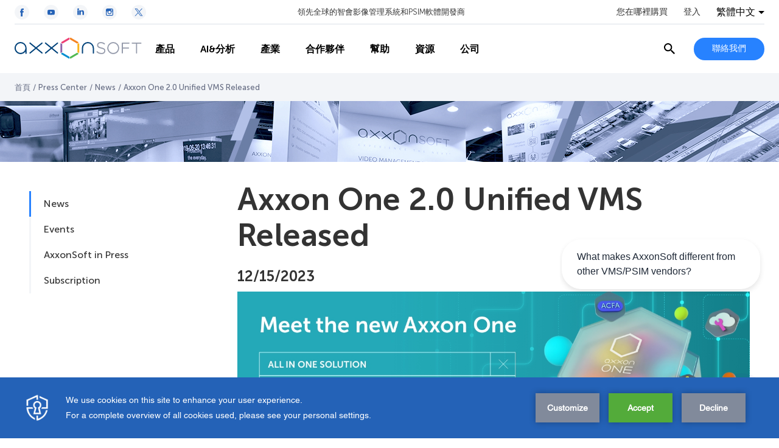

--- FILE ---
content_type: text/html; charset=utf-8
request_url: https://www.google.com/recaptcha/api2/anchor?ar=1&k=6Lc2-8UUAAAAAF07tGN7zzAevwXgDI6KJzjJ3FqT&co=aHR0cHM6Ly90dy5heHhvbnNvZnQuY29tOjQ0Mw..&hl=en&v=PoyoqOPhxBO7pBk68S4YbpHZ&size=invisible&anchor-ms=20000&execute-ms=30000&cb=u5key9myrqy0
body_size: 48411
content:
<!DOCTYPE HTML><html dir="ltr" lang="en"><head><meta http-equiv="Content-Type" content="text/html; charset=UTF-8">
<meta http-equiv="X-UA-Compatible" content="IE=edge">
<title>reCAPTCHA</title>
<style type="text/css">
/* cyrillic-ext */
@font-face {
  font-family: 'Roboto';
  font-style: normal;
  font-weight: 400;
  font-stretch: 100%;
  src: url(//fonts.gstatic.com/s/roboto/v48/KFO7CnqEu92Fr1ME7kSn66aGLdTylUAMa3GUBHMdazTgWw.woff2) format('woff2');
  unicode-range: U+0460-052F, U+1C80-1C8A, U+20B4, U+2DE0-2DFF, U+A640-A69F, U+FE2E-FE2F;
}
/* cyrillic */
@font-face {
  font-family: 'Roboto';
  font-style: normal;
  font-weight: 400;
  font-stretch: 100%;
  src: url(//fonts.gstatic.com/s/roboto/v48/KFO7CnqEu92Fr1ME7kSn66aGLdTylUAMa3iUBHMdazTgWw.woff2) format('woff2');
  unicode-range: U+0301, U+0400-045F, U+0490-0491, U+04B0-04B1, U+2116;
}
/* greek-ext */
@font-face {
  font-family: 'Roboto';
  font-style: normal;
  font-weight: 400;
  font-stretch: 100%;
  src: url(//fonts.gstatic.com/s/roboto/v48/KFO7CnqEu92Fr1ME7kSn66aGLdTylUAMa3CUBHMdazTgWw.woff2) format('woff2');
  unicode-range: U+1F00-1FFF;
}
/* greek */
@font-face {
  font-family: 'Roboto';
  font-style: normal;
  font-weight: 400;
  font-stretch: 100%;
  src: url(//fonts.gstatic.com/s/roboto/v48/KFO7CnqEu92Fr1ME7kSn66aGLdTylUAMa3-UBHMdazTgWw.woff2) format('woff2');
  unicode-range: U+0370-0377, U+037A-037F, U+0384-038A, U+038C, U+038E-03A1, U+03A3-03FF;
}
/* math */
@font-face {
  font-family: 'Roboto';
  font-style: normal;
  font-weight: 400;
  font-stretch: 100%;
  src: url(//fonts.gstatic.com/s/roboto/v48/KFO7CnqEu92Fr1ME7kSn66aGLdTylUAMawCUBHMdazTgWw.woff2) format('woff2');
  unicode-range: U+0302-0303, U+0305, U+0307-0308, U+0310, U+0312, U+0315, U+031A, U+0326-0327, U+032C, U+032F-0330, U+0332-0333, U+0338, U+033A, U+0346, U+034D, U+0391-03A1, U+03A3-03A9, U+03B1-03C9, U+03D1, U+03D5-03D6, U+03F0-03F1, U+03F4-03F5, U+2016-2017, U+2034-2038, U+203C, U+2040, U+2043, U+2047, U+2050, U+2057, U+205F, U+2070-2071, U+2074-208E, U+2090-209C, U+20D0-20DC, U+20E1, U+20E5-20EF, U+2100-2112, U+2114-2115, U+2117-2121, U+2123-214F, U+2190, U+2192, U+2194-21AE, U+21B0-21E5, U+21F1-21F2, U+21F4-2211, U+2213-2214, U+2216-22FF, U+2308-230B, U+2310, U+2319, U+231C-2321, U+2336-237A, U+237C, U+2395, U+239B-23B7, U+23D0, U+23DC-23E1, U+2474-2475, U+25AF, U+25B3, U+25B7, U+25BD, U+25C1, U+25CA, U+25CC, U+25FB, U+266D-266F, U+27C0-27FF, U+2900-2AFF, U+2B0E-2B11, U+2B30-2B4C, U+2BFE, U+3030, U+FF5B, U+FF5D, U+1D400-1D7FF, U+1EE00-1EEFF;
}
/* symbols */
@font-face {
  font-family: 'Roboto';
  font-style: normal;
  font-weight: 400;
  font-stretch: 100%;
  src: url(//fonts.gstatic.com/s/roboto/v48/KFO7CnqEu92Fr1ME7kSn66aGLdTylUAMaxKUBHMdazTgWw.woff2) format('woff2');
  unicode-range: U+0001-000C, U+000E-001F, U+007F-009F, U+20DD-20E0, U+20E2-20E4, U+2150-218F, U+2190, U+2192, U+2194-2199, U+21AF, U+21E6-21F0, U+21F3, U+2218-2219, U+2299, U+22C4-22C6, U+2300-243F, U+2440-244A, U+2460-24FF, U+25A0-27BF, U+2800-28FF, U+2921-2922, U+2981, U+29BF, U+29EB, U+2B00-2BFF, U+4DC0-4DFF, U+FFF9-FFFB, U+10140-1018E, U+10190-1019C, U+101A0, U+101D0-101FD, U+102E0-102FB, U+10E60-10E7E, U+1D2C0-1D2D3, U+1D2E0-1D37F, U+1F000-1F0FF, U+1F100-1F1AD, U+1F1E6-1F1FF, U+1F30D-1F30F, U+1F315, U+1F31C, U+1F31E, U+1F320-1F32C, U+1F336, U+1F378, U+1F37D, U+1F382, U+1F393-1F39F, U+1F3A7-1F3A8, U+1F3AC-1F3AF, U+1F3C2, U+1F3C4-1F3C6, U+1F3CA-1F3CE, U+1F3D4-1F3E0, U+1F3ED, U+1F3F1-1F3F3, U+1F3F5-1F3F7, U+1F408, U+1F415, U+1F41F, U+1F426, U+1F43F, U+1F441-1F442, U+1F444, U+1F446-1F449, U+1F44C-1F44E, U+1F453, U+1F46A, U+1F47D, U+1F4A3, U+1F4B0, U+1F4B3, U+1F4B9, U+1F4BB, U+1F4BF, U+1F4C8-1F4CB, U+1F4D6, U+1F4DA, U+1F4DF, U+1F4E3-1F4E6, U+1F4EA-1F4ED, U+1F4F7, U+1F4F9-1F4FB, U+1F4FD-1F4FE, U+1F503, U+1F507-1F50B, U+1F50D, U+1F512-1F513, U+1F53E-1F54A, U+1F54F-1F5FA, U+1F610, U+1F650-1F67F, U+1F687, U+1F68D, U+1F691, U+1F694, U+1F698, U+1F6AD, U+1F6B2, U+1F6B9-1F6BA, U+1F6BC, U+1F6C6-1F6CF, U+1F6D3-1F6D7, U+1F6E0-1F6EA, U+1F6F0-1F6F3, U+1F6F7-1F6FC, U+1F700-1F7FF, U+1F800-1F80B, U+1F810-1F847, U+1F850-1F859, U+1F860-1F887, U+1F890-1F8AD, U+1F8B0-1F8BB, U+1F8C0-1F8C1, U+1F900-1F90B, U+1F93B, U+1F946, U+1F984, U+1F996, U+1F9E9, U+1FA00-1FA6F, U+1FA70-1FA7C, U+1FA80-1FA89, U+1FA8F-1FAC6, U+1FACE-1FADC, U+1FADF-1FAE9, U+1FAF0-1FAF8, U+1FB00-1FBFF;
}
/* vietnamese */
@font-face {
  font-family: 'Roboto';
  font-style: normal;
  font-weight: 400;
  font-stretch: 100%;
  src: url(//fonts.gstatic.com/s/roboto/v48/KFO7CnqEu92Fr1ME7kSn66aGLdTylUAMa3OUBHMdazTgWw.woff2) format('woff2');
  unicode-range: U+0102-0103, U+0110-0111, U+0128-0129, U+0168-0169, U+01A0-01A1, U+01AF-01B0, U+0300-0301, U+0303-0304, U+0308-0309, U+0323, U+0329, U+1EA0-1EF9, U+20AB;
}
/* latin-ext */
@font-face {
  font-family: 'Roboto';
  font-style: normal;
  font-weight: 400;
  font-stretch: 100%;
  src: url(//fonts.gstatic.com/s/roboto/v48/KFO7CnqEu92Fr1ME7kSn66aGLdTylUAMa3KUBHMdazTgWw.woff2) format('woff2');
  unicode-range: U+0100-02BA, U+02BD-02C5, U+02C7-02CC, U+02CE-02D7, U+02DD-02FF, U+0304, U+0308, U+0329, U+1D00-1DBF, U+1E00-1E9F, U+1EF2-1EFF, U+2020, U+20A0-20AB, U+20AD-20C0, U+2113, U+2C60-2C7F, U+A720-A7FF;
}
/* latin */
@font-face {
  font-family: 'Roboto';
  font-style: normal;
  font-weight: 400;
  font-stretch: 100%;
  src: url(//fonts.gstatic.com/s/roboto/v48/KFO7CnqEu92Fr1ME7kSn66aGLdTylUAMa3yUBHMdazQ.woff2) format('woff2');
  unicode-range: U+0000-00FF, U+0131, U+0152-0153, U+02BB-02BC, U+02C6, U+02DA, U+02DC, U+0304, U+0308, U+0329, U+2000-206F, U+20AC, U+2122, U+2191, U+2193, U+2212, U+2215, U+FEFF, U+FFFD;
}
/* cyrillic-ext */
@font-face {
  font-family: 'Roboto';
  font-style: normal;
  font-weight: 500;
  font-stretch: 100%;
  src: url(//fonts.gstatic.com/s/roboto/v48/KFO7CnqEu92Fr1ME7kSn66aGLdTylUAMa3GUBHMdazTgWw.woff2) format('woff2');
  unicode-range: U+0460-052F, U+1C80-1C8A, U+20B4, U+2DE0-2DFF, U+A640-A69F, U+FE2E-FE2F;
}
/* cyrillic */
@font-face {
  font-family: 'Roboto';
  font-style: normal;
  font-weight: 500;
  font-stretch: 100%;
  src: url(//fonts.gstatic.com/s/roboto/v48/KFO7CnqEu92Fr1ME7kSn66aGLdTylUAMa3iUBHMdazTgWw.woff2) format('woff2');
  unicode-range: U+0301, U+0400-045F, U+0490-0491, U+04B0-04B1, U+2116;
}
/* greek-ext */
@font-face {
  font-family: 'Roboto';
  font-style: normal;
  font-weight: 500;
  font-stretch: 100%;
  src: url(//fonts.gstatic.com/s/roboto/v48/KFO7CnqEu92Fr1ME7kSn66aGLdTylUAMa3CUBHMdazTgWw.woff2) format('woff2');
  unicode-range: U+1F00-1FFF;
}
/* greek */
@font-face {
  font-family: 'Roboto';
  font-style: normal;
  font-weight: 500;
  font-stretch: 100%;
  src: url(//fonts.gstatic.com/s/roboto/v48/KFO7CnqEu92Fr1ME7kSn66aGLdTylUAMa3-UBHMdazTgWw.woff2) format('woff2');
  unicode-range: U+0370-0377, U+037A-037F, U+0384-038A, U+038C, U+038E-03A1, U+03A3-03FF;
}
/* math */
@font-face {
  font-family: 'Roboto';
  font-style: normal;
  font-weight: 500;
  font-stretch: 100%;
  src: url(//fonts.gstatic.com/s/roboto/v48/KFO7CnqEu92Fr1ME7kSn66aGLdTylUAMawCUBHMdazTgWw.woff2) format('woff2');
  unicode-range: U+0302-0303, U+0305, U+0307-0308, U+0310, U+0312, U+0315, U+031A, U+0326-0327, U+032C, U+032F-0330, U+0332-0333, U+0338, U+033A, U+0346, U+034D, U+0391-03A1, U+03A3-03A9, U+03B1-03C9, U+03D1, U+03D5-03D6, U+03F0-03F1, U+03F4-03F5, U+2016-2017, U+2034-2038, U+203C, U+2040, U+2043, U+2047, U+2050, U+2057, U+205F, U+2070-2071, U+2074-208E, U+2090-209C, U+20D0-20DC, U+20E1, U+20E5-20EF, U+2100-2112, U+2114-2115, U+2117-2121, U+2123-214F, U+2190, U+2192, U+2194-21AE, U+21B0-21E5, U+21F1-21F2, U+21F4-2211, U+2213-2214, U+2216-22FF, U+2308-230B, U+2310, U+2319, U+231C-2321, U+2336-237A, U+237C, U+2395, U+239B-23B7, U+23D0, U+23DC-23E1, U+2474-2475, U+25AF, U+25B3, U+25B7, U+25BD, U+25C1, U+25CA, U+25CC, U+25FB, U+266D-266F, U+27C0-27FF, U+2900-2AFF, U+2B0E-2B11, U+2B30-2B4C, U+2BFE, U+3030, U+FF5B, U+FF5D, U+1D400-1D7FF, U+1EE00-1EEFF;
}
/* symbols */
@font-face {
  font-family: 'Roboto';
  font-style: normal;
  font-weight: 500;
  font-stretch: 100%;
  src: url(//fonts.gstatic.com/s/roboto/v48/KFO7CnqEu92Fr1ME7kSn66aGLdTylUAMaxKUBHMdazTgWw.woff2) format('woff2');
  unicode-range: U+0001-000C, U+000E-001F, U+007F-009F, U+20DD-20E0, U+20E2-20E4, U+2150-218F, U+2190, U+2192, U+2194-2199, U+21AF, U+21E6-21F0, U+21F3, U+2218-2219, U+2299, U+22C4-22C6, U+2300-243F, U+2440-244A, U+2460-24FF, U+25A0-27BF, U+2800-28FF, U+2921-2922, U+2981, U+29BF, U+29EB, U+2B00-2BFF, U+4DC0-4DFF, U+FFF9-FFFB, U+10140-1018E, U+10190-1019C, U+101A0, U+101D0-101FD, U+102E0-102FB, U+10E60-10E7E, U+1D2C0-1D2D3, U+1D2E0-1D37F, U+1F000-1F0FF, U+1F100-1F1AD, U+1F1E6-1F1FF, U+1F30D-1F30F, U+1F315, U+1F31C, U+1F31E, U+1F320-1F32C, U+1F336, U+1F378, U+1F37D, U+1F382, U+1F393-1F39F, U+1F3A7-1F3A8, U+1F3AC-1F3AF, U+1F3C2, U+1F3C4-1F3C6, U+1F3CA-1F3CE, U+1F3D4-1F3E0, U+1F3ED, U+1F3F1-1F3F3, U+1F3F5-1F3F7, U+1F408, U+1F415, U+1F41F, U+1F426, U+1F43F, U+1F441-1F442, U+1F444, U+1F446-1F449, U+1F44C-1F44E, U+1F453, U+1F46A, U+1F47D, U+1F4A3, U+1F4B0, U+1F4B3, U+1F4B9, U+1F4BB, U+1F4BF, U+1F4C8-1F4CB, U+1F4D6, U+1F4DA, U+1F4DF, U+1F4E3-1F4E6, U+1F4EA-1F4ED, U+1F4F7, U+1F4F9-1F4FB, U+1F4FD-1F4FE, U+1F503, U+1F507-1F50B, U+1F50D, U+1F512-1F513, U+1F53E-1F54A, U+1F54F-1F5FA, U+1F610, U+1F650-1F67F, U+1F687, U+1F68D, U+1F691, U+1F694, U+1F698, U+1F6AD, U+1F6B2, U+1F6B9-1F6BA, U+1F6BC, U+1F6C6-1F6CF, U+1F6D3-1F6D7, U+1F6E0-1F6EA, U+1F6F0-1F6F3, U+1F6F7-1F6FC, U+1F700-1F7FF, U+1F800-1F80B, U+1F810-1F847, U+1F850-1F859, U+1F860-1F887, U+1F890-1F8AD, U+1F8B0-1F8BB, U+1F8C0-1F8C1, U+1F900-1F90B, U+1F93B, U+1F946, U+1F984, U+1F996, U+1F9E9, U+1FA00-1FA6F, U+1FA70-1FA7C, U+1FA80-1FA89, U+1FA8F-1FAC6, U+1FACE-1FADC, U+1FADF-1FAE9, U+1FAF0-1FAF8, U+1FB00-1FBFF;
}
/* vietnamese */
@font-face {
  font-family: 'Roboto';
  font-style: normal;
  font-weight: 500;
  font-stretch: 100%;
  src: url(//fonts.gstatic.com/s/roboto/v48/KFO7CnqEu92Fr1ME7kSn66aGLdTylUAMa3OUBHMdazTgWw.woff2) format('woff2');
  unicode-range: U+0102-0103, U+0110-0111, U+0128-0129, U+0168-0169, U+01A0-01A1, U+01AF-01B0, U+0300-0301, U+0303-0304, U+0308-0309, U+0323, U+0329, U+1EA0-1EF9, U+20AB;
}
/* latin-ext */
@font-face {
  font-family: 'Roboto';
  font-style: normal;
  font-weight: 500;
  font-stretch: 100%;
  src: url(//fonts.gstatic.com/s/roboto/v48/KFO7CnqEu92Fr1ME7kSn66aGLdTylUAMa3KUBHMdazTgWw.woff2) format('woff2');
  unicode-range: U+0100-02BA, U+02BD-02C5, U+02C7-02CC, U+02CE-02D7, U+02DD-02FF, U+0304, U+0308, U+0329, U+1D00-1DBF, U+1E00-1E9F, U+1EF2-1EFF, U+2020, U+20A0-20AB, U+20AD-20C0, U+2113, U+2C60-2C7F, U+A720-A7FF;
}
/* latin */
@font-face {
  font-family: 'Roboto';
  font-style: normal;
  font-weight: 500;
  font-stretch: 100%;
  src: url(//fonts.gstatic.com/s/roboto/v48/KFO7CnqEu92Fr1ME7kSn66aGLdTylUAMa3yUBHMdazQ.woff2) format('woff2');
  unicode-range: U+0000-00FF, U+0131, U+0152-0153, U+02BB-02BC, U+02C6, U+02DA, U+02DC, U+0304, U+0308, U+0329, U+2000-206F, U+20AC, U+2122, U+2191, U+2193, U+2212, U+2215, U+FEFF, U+FFFD;
}
/* cyrillic-ext */
@font-face {
  font-family: 'Roboto';
  font-style: normal;
  font-weight: 900;
  font-stretch: 100%;
  src: url(//fonts.gstatic.com/s/roboto/v48/KFO7CnqEu92Fr1ME7kSn66aGLdTylUAMa3GUBHMdazTgWw.woff2) format('woff2');
  unicode-range: U+0460-052F, U+1C80-1C8A, U+20B4, U+2DE0-2DFF, U+A640-A69F, U+FE2E-FE2F;
}
/* cyrillic */
@font-face {
  font-family: 'Roboto';
  font-style: normal;
  font-weight: 900;
  font-stretch: 100%;
  src: url(//fonts.gstatic.com/s/roboto/v48/KFO7CnqEu92Fr1ME7kSn66aGLdTylUAMa3iUBHMdazTgWw.woff2) format('woff2');
  unicode-range: U+0301, U+0400-045F, U+0490-0491, U+04B0-04B1, U+2116;
}
/* greek-ext */
@font-face {
  font-family: 'Roboto';
  font-style: normal;
  font-weight: 900;
  font-stretch: 100%;
  src: url(//fonts.gstatic.com/s/roboto/v48/KFO7CnqEu92Fr1ME7kSn66aGLdTylUAMa3CUBHMdazTgWw.woff2) format('woff2');
  unicode-range: U+1F00-1FFF;
}
/* greek */
@font-face {
  font-family: 'Roboto';
  font-style: normal;
  font-weight: 900;
  font-stretch: 100%;
  src: url(//fonts.gstatic.com/s/roboto/v48/KFO7CnqEu92Fr1ME7kSn66aGLdTylUAMa3-UBHMdazTgWw.woff2) format('woff2');
  unicode-range: U+0370-0377, U+037A-037F, U+0384-038A, U+038C, U+038E-03A1, U+03A3-03FF;
}
/* math */
@font-face {
  font-family: 'Roboto';
  font-style: normal;
  font-weight: 900;
  font-stretch: 100%;
  src: url(//fonts.gstatic.com/s/roboto/v48/KFO7CnqEu92Fr1ME7kSn66aGLdTylUAMawCUBHMdazTgWw.woff2) format('woff2');
  unicode-range: U+0302-0303, U+0305, U+0307-0308, U+0310, U+0312, U+0315, U+031A, U+0326-0327, U+032C, U+032F-0330, U+0332-0333, U+0338, U+033A, U+0346, U+034D, U+0391-03A1, U+03A3-03A9, U+03B1-03C9, U+03D1, U+03D5-03D6, U+03F0-03F1, U+03F4-03F5, U+2016-2017, U+2034-2038, U+203C, U+2040, U+2043, U+2047, U+2050, U+2057, U+205F, U+2070-2071, U+2074-208E, U+2090-209C, U+20D0-20DC, U+20E1, U+20E5-20EF, U+2100-2112, U+2114-2115, U+2117-2121, U+2123-214F, U+2190, U+2192, U+2194-21AE, U+21B0-21E5, U+21F1-21F2, U+21F4-2211, U+2213-2214, U+2216-22FF, U+2308-230B, U+2310, U+2319, U+231C-2321, U+2336-237A, U+237C, U+2395, U+239B-23B7, U+23D0, U+23DC-23E1, U+2474-2475, U+25AF, U+25B3, U+25B7, U+25BD, U+25C1, U+25CA, U+25CC, U+25FB, U+266D-266F, U+27C0-27FF, U+2900-2AFF, U+2B0E-2B11, U+2B30-2B4C, U+2BFE, U+3030, U+FF5B, U+FF5D, U+1D400-1D7FF, U+1EE00-1EEFF;
}
/* symbols */
@font-face {
  font-family: 'Roboto';
  font-style: normal;
  font-weight: 900;
  font-stretch: 100%;
  src: url(//fonts.gstatic.com/s/roboto/v48/KFO7CnqEu92Fr1ME7kSn66aGLdTylUAMaxKUBHMdazTgWw.woff2) format('woff2');
  unicode-range: U+0001-000C, U+000E-001F, U+007F-009F, U+20DD-20E0, U+20E2-20E4, U+2150-218F, U+2190, U+2192, U+2194-2199, U+21AF, U+21E6-21F0, U+21F3, U+2218-2219, U+2299, U+22C4-22C6, U+2300-243F, U+2440-244A, U+2460-24FF, U+25A0-27BF, U+2800-28FF, U+2921-2922, U+2981, U+29BF, U+29EB, U+2B00-2BFF, U+4DC0-4DFF, U+FFF9-FFFB, U+10140-1018E, U+10190-1019C, U+101A0, U+101D0-101FD, U+102E0-102FB, U+10E60-10E7E, U+1D2C0-1D2D3, U+1D2E0-1D37F, U+1F000-1F0FF, U+1F100-1F1AD, U+1F1E6-1F1FF, U+1F30D-1F30F, U+1F315, U+1F31C, U+1F31E, U+1F320-1F32C, U+1F336, U+1F378, U+1F37D, U+1F382, U+1F393-1F39F, U+1F3A7-1F3A8, U+1F3AC-1F3AF, U+1F3C2, U+1F3C4-1F3C6, U+1F3CA-1F3CE, U+1F3D4-1F3E0, U+1F3ED, U+1F3F1-1F3F3, U+1F3F5-1F3F7, U+1F408, U+1F415, U+1F41F, U+1F426, U+1F43F, U+1F441-1F442, U+1F444, U+1F446-1F449, U+1F44C-1F44E, U+1F453, U+1F46A, U+1F47D, U+1F4A3, U+1F4B0, U+1F4B3, U+1F4B9, U+1F4BB, U+1F4BF, U+1F4C8-1F4CB, U+1F4D6, U+1F4DA, U+1F4DF, U+1F4E3-1F4E6, U+1F4EA-1F4ED, U+1F4F7, U+1F4F9-1F4FB, U+1F4FD-1F4FE, U+1F503, U+1F507-1F50B, U+1F50D, U+1F512-1F513, U+1F53E-1F54A, U+1F54F-1F5FA, U+1F610, U+1F650-1F67F, U+1F687, U+1F68D, U+1F691, U+1F694, U+1F698, U+1F6AD, U+1F6B2, U+1F6B9-1F6BA, U+1F6BC, U+1F6C6-1F6CF, U+1F6D3-1F6D7, U+1F6E0-1F6EA, U+1F6F0-1F6F3, U+1F6F7-1F6FC, U+1F700-1F7FF, U+1F800-1F80B, U+1F810-1F847, U+1F850-1F859, U+1F860-1F887, U+1F890-1F8AD, U+1F8B0-1F8BB, U+1F8C0-1F8C1, U+1F900-1F90B, U+1F93B, U+1F946, U+1F984, U+1F996, U+1F9E9, U+1FA00-1FA6F, U+1FA70-1FA7C, U+1FA80-1FA89, U+1FA8F-1FAC6, U+1FACE-1FADC, U+1FADF-1FAE9, U+1FAF0-1FAF8, U+1FB00-1FBFF;
}
/* vietnamese */
@font-face {
  font-family: 'Roboto';
  font-style: normal;
  font-weight: 900;
  font-stretch: 100%;
  src: url(//fonts.gstatic.com/s/roboto/v48/KFO7CnqEu92Fr1ME7kSn66aGLdTylUAMa3OUBHMdazTgWw.woff2) format('woff2');
  unicode-range: U+0102-0103, U+0110-0111, U+0128-0129, U+0168-0169, U+01A0-01A1, U+01AF-01B0, U+0300-0301, U+0303-0304, U+0308-0309, U+0323, U+0329, U+1EA0-1EF9, U+20AB;
}
/* latin-ext */
@font-face {
  font-family: 'Roboto';
  font-style: normal;
  font-weight: 900;
  font-stretch: 100%;
  src: url(//fonts.gstatic.com/s/roboto/v48/KFO7CnqEu92Fr1ME7kSn66aGLdTylUAMa3KUBHMdazTgWw.woff2) format('woff2');
  unicode-range: U+0100-02BA, U+02BD-02C5, U+02C7-02CC, U+02CE-02D7, U+02DD-02FF, U+0304, U+0308, U+0329, U+1D00-1DBF, U+1E00-1E9F, U+1EF2-1EFF, U+2020, U+20A0-20AB, U+20AD-20C0, U+2113, U+2C60-2C7F, U+A720-A7FF;
}
/* latin */
@font-face {
  font-family: 'Roboto';
  font-style: normal;
  font-weight: 900;
  font-stretch: 100%;
  src: url(//fonts.gstatic.com/s/roboto/v48/KFO7CnqEu92Fr1ME7kSn66aGLdTylUAMa3yUBHMdazQ.woff2) format('woff2');
  unicode-range: U+0000-00FF, U+0131, U+0152-0153, U+02BB-02BC, U+02C6, U+02DA, U+02DC, U+0304, U+0308, U+0329, U+2000-206F, U+20AC, U+2122, U+2191, U+2193, U+2212, U+2215, U+FEFF, U+FFFD;
}

</style>
<link rel="stylesheet" type="text/css" href="https://www.gstatic.com/recaptcha/releases/PoyoqOPhxBO7pBk68S4YbpHZ/styles__ltr.css">
<script nonce="63d0nrrmKBsL_GSDOI7Nxw" type="text/javascript">window['__recaptcha_api'] = 'https://www.google.com/recaptcha/api2/';</script>
<script type="text/javascript" src="https://www.gstatic.com/recaptcha/releases/PoyoqOPhxBO7pBk68S4YbpHZ/recaptcha__en.js" nonce="63d0nrrmKBsL_GSDOI7Nxw">
      
    </script></head>
<body><div id="rc-anchor-alert" class="rc-anchor-alert"></div>
<input type="hidden" id="recaptcha-token" value="[base64]">
<script type="text/javascript" nonce="63d0nrrmKBsL_GSDOI7Nxw">
      recaptcha.anchor.Main.init("[\x22ainput\x22,[\x22bgdata\x22,\x22\x22,\[base64]/[base64]/[base64]/bmV3IHJbeF0oY1swXSk6RT09Mj9uZXcgclt4XShjWzBdLGNbMV0pOkU9PTM/bmV3IHJbeF0oY1swXSxjWzFdLGNbMl0pOkU9PTQ/[base64]/[base64]/[base64]/[base64]/[base64]/[base64]/[base64]/[base64]\x22,\[base64]\x22,\x22V8Ouwp3CrFZ1a8K1wqDCnsOnT8OqW8OBfVjDucK8wqQRw5RHwqxBQ8O0w59Zw5nCvcKSMMK3L0rCh8KgwozDi8KWV8OZCcOiw7QLwpI/TFg5wrfDocOBwpDCoCfDmMOvw5hSw5nDvkjCggZ/[base64]/w6nDnMOww5pGw6FNw5hGwrXChMOGcMOsPjlaHy/[base64]/[base64]/CosKEEcKdwoHDrSLCsFAdw50/E8KuOVrCnsKcw7LCt8KPMMKTZCRuwrlewqg6w61iwp8fQcKLGR03OSBlaMOqFUbCgsKzw5BdwrfDjTR6w4gQwqcTwpNwfHJPBGspIcOJfBPCsEnDn8OeVVdhwrPDmcOew7UFwrjDqHUbQTcNw7/Cn8KjBMOkPsKpw4J5Q0PCtA3CllF3wqx6P8KIw47DvsKuO8KnSnbDo8OOScOpDsKBFXfCocOvw6jCljzDqQVswpgoasKSwroAw6HCn8OTCRDCusOgwoEBCzZEw6Ewdg1Aw4t1dcOXwrPDocOsa0EPCg7Du8KQw5nDhEzCicOeWsKeKH/DvMKFI1DCuDVMJSVRVcKTwr/[base64]/ClsKDT8KyRjbClg/DoWTCq8OQUMKBw40mwp/DsjQFwrFFworCiWUHwoXDnUvDm8O6wp/DgsKJc8K/[base64]/Dv2PClUV5wovDjMKNw6IBwq3CvcKfJsOKw6xew4/CiMKEw5XDv8KbwobDig3CkSbDvVtdJsK+E8OfaClOwpBewqw8wrnCo8OwFGzDlnlFCMKTNFHDkjgoJMOIw4PCosKjwoLCjsOzMl/DqsK/w55bw5bClUPCtxMdwp/Ci0IYwq7Dn8OXRsKUw4nCjMKmV2k2wrPCvRMMEMOBw44VBsOqwo4WAEgsLMO1cMOveUjDqVgqwqF6wpzDisKLwrFaFsKgw4TCjcKYwrfDpmjDs3VLwpTCssK0wpvDnsO/aMK6w54VIFYSVsOyw47DoRIlHEvCvMOqTitPwozDqTh4woZ6FMKXEcKBTsOMbz0tCMONw4PCkm4Rw5E8PsKFwrw7TnzCu8OQwr3ChcODSsOucn/DoSZZwqwSw7RhARbCucKrC8Ouw4sIScOMVWHCgMOQwoTCtigKw6xTWMK/[base64]/Cu8K5JsKhwoh9wrMjcVZVTF9Vw6d/w4/DrG/DkMORwoDClsKrwqrDvcK/[base64]/CgXlhwopFwqnCjmpJE0VNw5DCil8jwrFXPMOPPcK6NiYMbiVlwr7Cv09VwrLCpmPCtTbDoMKCCl/CuH1gMcOew6l/w7ADWsOxCHs3SMOyMsOYw6NQw6Q+OAloVMO6w6fClcOoIsKZGi7CpcKgfsKkwpPDrsOVwoIXw4HDjcO7woFJNBgUwp/Dv8OBY1zDu8K/Q8OAwpgIZsK2SwlnPBTDv8KKdcKowpPChMORbl3CpAvDtk/CjRJxR8OOL8OnwrDDssOtwqNiwpVeakRZLsOYwr01FMO9eyjCnsKyVmLDjXM7RntCBU/CusOgwqAwFnbDiMKzIELDgCXDg8K+woZXccOhwqDCkcOQXsODGwbDgsKewqBXwoXDiMKRwonDtRjCgA0hw5czw501w4vCtcK3wpXDk8O/Z8KkNsO+w5VPwqnDsMKmwrYOw6PCvxVDPMKYSMOba1fCksKVEH3CjcK0w4grwo1Aw4AwAcOnccKewrMYw4/DkkHDrsKowr3CsMOHLRcxw4o1fMKPQsKRRsObbcOqbCzCqh0Aw6/CiMOGwqvCrHFmTMKaa20dY8Ohw61Wwrd+aWDDlgVdw6JGw57ClcKQw7E+DcOVwoTCv8O/NT7CuMKqw5k0w6wAw50SEMKow7Fxw7dhBEfDiynCtsKzw5kYw5gew63Cm8K6A8KjfhjDnsO+NMOyBU7DjsKmExbDqAlVOB7CpVzDuWpdScKEJ8OlwpPDlsKnTcKMwogNw4o7Sm8ywosSw5/CuMK3c8Krw4okwoodPsKRwpHDnsOqw7MuIsKCw4JWwozCuAbCisO9w4PCl8KDw4RMKMKgRsKRwqTDkCvCgcK8woFlNxUiWGTClMO+bG4rHsKGYE/Cs8OOwqHDqTMMw5HDnXbCuUDDixEQc8K+w7bCjSlswofCqnFyw4fCsjzCscKWJzszw5/[base64]/DqUhlw5tkamnChMKzwqs3E8O7woknwqPDrVfCpQt/OgbCl8K6DsKhJmvDt3/DiTwowq/[base64]/wpTCklHChzrCr8OwEsKNRVo3wqtnTW98O8KmwqBWBcKzworCqMOYLwQqBMK6wp/ChWBJwqfCtQHCgQwqwrJoDXk/w4PDrDR4fnvCuzVtw6jCjjHCp2QDw55DOMO1w4HDgTHDjMK4w4olwq/DsWIUwqxvf8KkZsKVWMOYXjfCl1h5I14QJ8O0OjAqw43ClnLDisKYw5nDqMK7bCRwwohGw6wEfnwJw7zDoynCrcK0EArCsCjDkGjCmMKAG2YmFW0fwpLDgsOGHsK/w4LCicKSccO2ZcOEZEHCqsKSBAbCtsKRa11cw6AmUWocwrZYwpIqe8Owwps6wpHCi8KQwrIxCAnChGx2C17DnlnDgsKrw5PDgsOQCMOOwq/Cr3Buw55RZ8Kdw458V13CtsOZesKCwrMtwq1wWG4XPsOgwoPDosOoasK1DsKPw5nCkDAyw6/DuMKYJMKXAzvDnmMKw6vDksKRwpHDv8K9w4pJCsOfw6IVJcK/GVhCwqvDqycMXEUEY2LDrnLDkCZwRifCuMOXw5NIUsOoBDxuwpRyQ8OuwrJww6rCijYwV8OcwrVUdsKzwoQVZWIkw7ZPwpgKwrDDnsKmw4nDplx+w45dw6fDhhhqTsO6woxtcsOqOkTCmjrDrGI8f8KBX1bDhRVmM8KwP8KJw4PDsTLDnlE/wpgbwpFbw41rw4TDjMOvw6fDusK+YzvDuC4wRUtfEC8mwpFEwqQewrhew7NUBxzCnjzCuMKqw4E/w5B4w7HCsW8yw63CoQ/[base64]/e1TClX/DuwvCk3/[base64]/DhMKNYGnDpEfCs8Omw6DCksKqwrEqCT/Cohg/AjjCl8ObJX7DmXzChcODwovCkmIRW2tgw4zDlVvCoUt5L0wlw4LDtCw8Zy5lS8KLfMKQWyDDmMKcbsOdw4MfdWRawrzDv8OzDcK7XxwoGsOVw47CmBbCoF9lwoLDmsKGwovCkcO2wpvCvcKmwrx/w77Cs8KbPsKqwrXDoDkhwqB4YHTCoMKEw5bDo8KEBsOifFDDucOxdBvDvF/Dt8Kcw7kzMsKVw4LDgHbCvMKEZyUBEMKyQ8OLwq7DqcKPwqsOwpLDnEEGw6TDgsOew6pIN8KWSsKvTnbCkcOBIsOiwqIYGXE+Z8Ktw4New7heWMKeIsKMwrLCmSzCpcOzUMO+SnTCssOFPMKFa8Kdw7dSwo/[base64]/w485wokUw6jDiMKfez86w79/w7TDr0jDocOTPMOLXcO0wobDp8OcbVkGwoMLZkktHcOUw5jCtw7Dj8KbwpQ4W8KJWB59w7zDpljCoBPChHnCkcOdw4FrScOKwovCtcK8b8KvwqUDw4bCrXfCvMOEU8KxwokIwopYSWkIwp/ChcO6cU8Rw6NYwpbCr2Jgwqk/GgVtw7Yew5/CksKBAxNudhbDvcKawo5/R8K8woLDusO1AMKmZcOOEsKVHTrCnsK+wpPDmMOqCTkKaGHDjHh6w5HCkCfCm8OCHcOGIMOIVnp0JcKZwojDjsK7w4FZKMOGUsKBdcOrAMKDwqpcwowVw6/ClGZTwoXDplJYwp/Ch2hjw4bDtk5CKXByOsOvwqAyHcKPB8OmZsOeXMOtS3Avwq9lDxXDssOGwqnDt0zCnH4+w5xXFMOTAMKEw7fDhktqAMO3w6bCsmJfw4/DlcK1wppQw6nCrsK7GGrCisKXSHwlw5bCiMKXw45hwqMsw5TCl157wpvCgHB4w6HCpMOMOsKCwqAaWMKkwodVw781w4LDscO9w5BfOcOkw7jClcKyw513wp/[base64]/DtsOFwrdcw4FudsO6QcK1w6LDjcKfXEDCnMOIw4fCpcO2Fh/DtmTDmwcCwqY/wo/Dm8OcQw/CiQPCncOsdDDCgsOMwqJhAsOZw54aw4cgOBomW8KJCVLCvcOiw6QOw5bCv8OXwosjKj3DsFrClj12w6cZwq4NNB88w7JQYhLDkAwRw6/DkcKSUSZZwo9hw7kewprDti3CgRzCl8Ogw5XDsMKhDSFHbsKXwpXDqzfDphRcesOiJ8OuwoxWAcOYwpvCncKCwr/[base64]/ClcK2WhE0wqzDui3CnsOdw7VlM0EDwrUTKMKEZsKjw65MwqUSAcKBw7PClMOKXcKewqZ0BQ7Dq25oQ8KbdwTCiXQlw5rCpkARwr9/OsKVamrCjAjDk8OHTljCg2wmw6MEccOkGMKDf1U/aWTCuXDClcKuTnvCjEzDmX1XDcKIw44Aw6PDi8KSH2h2EUlPF8O8wo/[base64]/DmMKRAhTCjcKPwocPO8OfwpHDmsOjw7zCscKxwqrCqzHCsnfDgsOMWXfCkMODdT3DssOIwqHCtkbDjMKqGy/ClsKGeMKWwqzCphDDlipyw5kjDUvCssOFI8KgVsOXfcO9TcOhwqN3X3/CoQjCnsKfC8KYwqvDkwjDiXV/w67CscOOwoTCi8O7OQzCr8K6w6EeKkTCmcKWDA1qDlPDnsKQCD9Jd8KJCsK3QcKjw5LCgsOlaMK2fcO+w54Kb03Cn8Kgw4jDlsOHw5UVw4bCqQpLOMORCTTCgcOMYC9bwohWwrtVG8K0w4U6wrl4wpDChWrDusKUc8KMw5R8wpBjw6/Cogciw4jDg13ChMOvw55vSwRQwr3Dmn9tw75tYsO+wqDCrltSwoTDtMK8GMO1HmPClHfCsEMqw5tQwqwzVsOrRltnw77ChMOfwoTDjcO4wq/DscO6AcKQTcK7wr7CjsK/wo/Dh8KeKMOTw4EuwptQJMOWw67CtsOtw4bDrsKHw73CshIyw4/CnFF2IhfCghTCu0crwqPCmMO3QMKMwqTDicKVw58UUVfCrw7CvsKtwo/[base64]/CmsKuDMOxCMODwpYNw7HCpU7CucO4wrzDncOmQR5kwrYjwoPDicKjwrsFO2orecKzaUrCvcOYfFjDnMKIF8K1fXbCgAEXacOIw6/CoBPDlcOWZV8Ywr0swoE0wpJRLQYIwpFewpnDgjRhLsO3SsKtwoFLT08cEWjCnUAFwrzDiz7Dm8KDUxrDjsKLMcK/w6HDh8OBXsO3OcOORHnCoMOnbxx+w6p+RcKAMsKswrTCnAVIF1rDo0w+wpB1w443XgpoPMOFW8OZwow8w5Rzw6RCYsKhwo5Pw6VoTsK5A8Kwwq4Jw7fDp8OdJS5ZRW/[base64]/ClsOsAGhew4jCmCnDmnp+wokBwo89wojDvcKtwrcnw6zCgMK2wq/DuzLDmj3DrxZqwqlnNlDCtsOTw7jCo8Kew5/CoMOJfsKlV8Oww6XCuFrCtsKnwpNSwobCo3pewoLDlsOhLh4jw7/ClwrDqlzCgMODwq/DvEUNwpBAwr7CgsOWJ8KnRMObYmVGJCcAU8Kawo1Aw6sFYxM/[base64]/Ch8K0AsOpcVHDh0dfwr5vaSDChMOAwqHDi8O0wrLDhcOGYFATwrvDl8Omwp1vFyfDhMOuPVTDj8OHEFXCh8Odw5QMPMOCdsK5wrogRCzDvsKCw7XCvAPCq8KZw5jChl/DrsKMwrcuT1VBLlYkwovDmsO2NWnDoFIbRMODwqx/wqJPwqRZIVDDhMOPQkbDr8K8K8OuwrXDtXN9w4nCvltZwqdjwrPDgAvDpsOiw5NBC8Kmwq7DtcOLw77Dq8Kkw4B1CwDDogxNc8OWwpzCosKiw4vDpsKMw7HCr8KxLsOfYGXCjsO7w6Y/LVpUBMOgJ2zCgMOaw5HCjsKwT8OgwqzDtFPCk8KAwrXCgxR+woDCnsO4N8OuKsOZBSBxCcKiNzVrNAjClWUiw5BlfFp2FMKLw5nDgVLCuFLCjcOlW8OObsK2wpHCgsKfwo/ClScyw7p3w5kLTCQZwrDDvsOoZEgKCcOYwr5YAsKawqPCmXPDgcOsCcOQfcKwbcKLCMKUw51NwqViw4ELwr4pwrETRBLDrAjDiVJUw68tw7wtDgTCuMKAwrLCocOAFUbCoyvDjMK8wqrClhFMw5LDpcKjN8KZeMO0w6/Ctmliw5DCviTDtsOXwqnCt8KPIsKHFhYAw6XCnHt2woY6wpVIOU5nb3HDqMOLwq9Taw9Uw4fCiArDjxjDrRg6LGV7MEotwr92w4XCnsKKwp/Ct8KffsOgw5U5wr0YwqEzwobDoMOiwrLDk8KRMcK7IAh/d01aXcOww4JBw6ECwok8wqLCr2AmRHZJaMKLLcKAeHfCvsOzUG5kwo/ClcONw7bCnHXDvmbCisO1w4rCh8Kaw4k6wqPDusO4w6/Cml9FDcKWwpbDk8Kgw6EqZ8O/w5bCm8OCwoYwDsOnFHzCqV8kwofCuMOYAB/DnyNUw4BiYxxuXErCr8OUbQMNw7Fowr06TAdUQmU2w53DoMKnwr9swo4WInIyXsKiPxBfM8KqwrjCkMKpXsOUcMO1w43CisKWJsOHFMK/w40KwrwbwoDChcKxwrkUwrhfw7TCh8K2FsKHe8K/WBPDisKUwrFxBETCpMKUEGrDggnDqmjCv2kPam3CiArDg0trD2BMY8KSR8O+w4p6GWrCtgZDV8KzeCdGwo8Jw6bCsMKIHcK+wpTChsKRw7xww4RYOcK6A2PDtsOPccOnwofDsjnCrsKmwp8gAsOZLBjCtMOwPkp2PsOGw4TCpV/[base64]/DhkrDsnbCs8KPSHBtMcK3w7MOEmjDjsKkwrMpFXDCrMK0d8KPGQgLEMK/[base64]/WsOmwrDDnsOHGMKAwpTCq8Ofw7sbS8OFwrAVwpXClhIbwoAKwppPwoY3WVbCkQdqwqwbUMOhNcOHccOTwrM7LsKDRcKOw4fCg8OcTsOSw4DCnysaeA/[base64]/DkcOYw7kVPFHDrcKpBWciCFrDg8KYwpYUwrJrSsKvRX7CqnQUdcO/w6LDvUFXBGMzwrXCti1zw5YkwqTCmzXDgktpZMKbWADDn8KtwrstSBnDlAHDsj52wrfDksKUV8O1wp0kw57ChsO1PC8oRMO+w5LClcO6dsO7cmXDtW0XMsKiwoXCtmdjw5gHwpE7dE/DpcOjXEvDgl1Fd8OXwp02aVXCvg3Dh8Kkw7vDqRPCrcK0wp5JwqTDjlJvBS0MOFR1w7A9w7XCtCPClAHDsX9mw61RHm0QGBfDmsOzE8OPw64SUztuZxnDv8KBQwVJeUt8XMOVDsKqdAdSYiHCt8OtaMKlCmF1PAtUAQEawrTCim9+FMKUwpjCijLCpiJsw50JwoE/MHAqw43CrF3CkVDDscOnw7F/w4wwWsO3w6xvwpHCicKoJnnDv8OwaMKdBMOiw6bDvcKxwpDChzXCsG4DNRnCpxlWPTfCt8OSw5wRwr/DtcK/[base64]/ClQBNwp7CicOqwpAjw6bDi8O6w6LCsMKlFMK6b0pZF8OJwqUNXXnCsMO+wozCskbDp8O2w6LCgcKhc2MCSCvCvBTCuMKBICbDixvDtAjDq8KSw79cwoBBw4rCssKpwr7CrsK7YH7DlMKRw5d9DhJqwqc2BMKmLMKtOcObwpVuwp3ChMOIwqN5CMKsw6PDq34Rwq/DjMKPQ8KSwploVMKOZcOPI8OOUsKMw6LCsm/Cs8K7P8KZQSjClQDDllAWwodhw4jCrnzCu0DCtsKQUcODcCrDusOnC8K/[base64]/DmMOFw6LDkGFxf1VDwpDCgQVqXcO4ckR7TsKkJ0tvTS/ChsOCw7YPKm/Dp1DDglDCs8OQWMKxw5oVZsKaw6vDuGLDlhjCuyfDksKVD0RgwpJewobCpXjDqToZw7ELLCYBTcKaMsOMw77CosO7UXDDvMKWRcO/wrQGFsKJw5cMw5fDjBsfa8KLYRNmasOwwpFPwoPChh/[base64]/[base64]/[base64]/[base64]/[base64]/w44Aw4LDp8OcE8K8cMKqw5jCg8O7wqApY8KOPgHCjcOGw7bClcKOw4EwZ3HCjHbCgsOvEg1dw4/DoMKqLQ/DlnDDmC9Hw6TCgcOqejxQVE0dw544w7vCuhZBw7JmUMOkwrIUw6kVw7HChwRjw7ZAwpLCmRRTAsO+PsOPAjvClkBgCcOpw6JAw4PCjD9Jw4NfwpopBcKuw7VhwqHDhcKpwps/aUzCs3rCqcORTRfCusOxEQ7DjMKBwrdedDFzYA1xw4k6XcKmJmB0MHw1KsOzEMOuwrYibyTDm1MYw49/[base64]/DuU95LMK/w60vfQ4ZwqNXNMO1wopqw4nDqMO6wo5uNsOhwqMqFMKFwqHDjsKCw4XCqDFzwqjCqTEPCsKGKsOxfsKlw4oewqkvw595FFnCosO2CnPCicO0NVBYw6TDrTwcJ3DChsOTwroYwpQxDyZaWcOoworDvE/DgMOEaMKvfsK6HsOhaE7Cg8Kzw63CqDN8w5/CpcOcw4PCuBNcwq3CqcKAwrlAw4REw63DoF8JJFzCpMOYa8OLwqh/[base64]/w5nDs2nDhMK7w7rColR0w71/w4c6UsKswp3DsgHCr346fU1/wrzCoBnDlyrChC1Gwq/CkDPCk24Zw4wLw7nDiR/CuMKPVcKDworDksOsw7RIGjlUw6xFMsKVwpLCh3fCkcKmw4Y6wp7CpMKew6PCphdEwqDDrgBoPsKTHVZ8wqHDp8OPw63DmRlHfcOEC8OUw4YPTMO1bWxYwpIKX8Otw6JMw7QZw73CjlAfwq/[base64]/CiVJjCsKHWMKSwqfDrsK+w5PDjkXChMKDZ1A0w6nDvnfCgDjDlHHDtMK4wrk0worClcOawqxXZy4QCsOVdmUxwpPCky9/TjFfXsKyecOGwpHDvDQgwrrDsR5OwrzDhMKJwqdIwrPCvGLCpljCqsKHTcKRN8O/w7M9w7hbwpTClMOzR1UyRzXCh8Ofw7xiw5LDsRoJw48mNsOcwr3CmsKQQcKkwoDDtcKNw7UMw75EMn5Lwq8hfj/Ct2PCgMOlOF3DkxXDgy0dPcOdwo3Co2YvwrHDj8KNemBZw4HDgsO4Z8KFDSfDvxPCsjNRwoFxUm7CmsOnw7ZOIVDDhDTDhsOCDVzDs8KOADtgL8KwaC55wrfDmcOCfGUTw7p+TjlIw4I+GD/DrcKDwqAsBsOEw4fCicO/Dg3ClsObw67DrQ3DhMO4w4Aww4IRJFPCmcK0PsOAYA7Cr8KpPUnCuMOZwqJZehkow6oICWtJcMKgwo8nwpjCrsOAwqspSDnChD4bw5FRwoktw7Uxwr0PwpbCmsKrw4cyJMORDhrDncKfwphCwr/DkUrCn8Oqw5YOHVIRw6/CgMKJwoBNThwNw7/CtWDDo8ODeMOawrnCpVFOw5R4w5Alwo3CisKQw4NNUWDDghDDviHCgsOVXMK9woQNw4HDpsOUOVrCmWDCgGXDiV3CvcOBW8Ogd8OiZmzDpsKJw5jCvcOXXMKIwr/DtcOre8OLAMKaO8O/wph/VMO5QcOvw5DCscOGwqIwwopUwpEMw7Y3w4nDp8Kpw7vCisKSQAMuFwNJXnF3woslw5LDtcOqwqvDnkDCt8OAfzYiw48RE1Epw6N7TG7Dkj3Ct2UQw419w5Mgwol6woE7wpbDlDFUWsOfw4rDuwNPwqXCl2vDucKfVcOrw5bDkMK5wrDDlsOJw43DmA/CvHpQw5zCvUNUPcOmw4smwqfCryLCoMK2fcKkwq/DiMOkDMKVwpBiMRzDhcOQNy1YM31qC0ZSC0HDjMOtcFkjw61rwp0FZxlPw4vDoMOdFFJQQ8OQImJBJg0bVcOKQMO6MMKYCsKLwrM7w5pswoZOwpUxw7cReRojRnFWwpBJZxDDqsOMwrY5w5/DuC3DrRfCgsOew6fDnGvCicOeXcOBw5I5wofDhXY2LFYkEcOhaSJHMcKHNcKdRF/CnkjDpsOyMjYdw5Ujw68bw6XCmMOAVycNZ8KdwrbCqw7DpXrCn8K3wrnDhhdzWjsMwrh0wpXCt3bDg0HDshFKwrDCrlfCrwvCgQHCv8Oww60iw6BBLWPDg8Kwwq5Hw6k4T8Oww4nDj8OXwpvCnwBbwp/CpMKAIcOXwrnDi8OCwqxBw4/CqcK5w6cFw7XCkMO6w7NBwp7CtncjwpzClMKWw6xaw5cUwqUWLcOBQzzDqGPDhcKJwo5DwqXDhcO3DXvCm8K8wrHCsRNmLMKdw5tJwqnCpMKMKcK0FR3CtjTCvirDkGc5NcK3Z1rCssKjw5JLwqYzM8KFwpDCu2rDusOtcB7CqXM9EMKiaMKQJ2nCpB/CvGbDu1d2ZcKEwr/DsBkQEn0MTxB7fFJow5AiNA3DmGHDlMKFw6nDnkAiaHrDjTQhBlvCv8O5wrgBS8KccmU0wrIYaG8iw6fDhMO5wr/CvDlVw5ltVzMAwpxVw4HCmWBDwoVVM8KVwoPCucKQw7MVw7NFDMOCwq7CvcKDEcOmwqbDn2DDhyjCp8OhwpPCgzlqKhRgworCjQfDt8ORUBLCsj0Qw6PDuxfDvyRJw7IKwrzDgMOTw4VdwrLDslLCocOzwrxhHyssw6oeFsKCwq/CnmnDuxbCkRrCkcK9w6Ikw5bCg8K/[base64]/[base64]/CjMK1GhrCh8O3w5nCh3/Dg8K9RcKyDsOeV8K2w7nDm8OMIsOCwqdFw7BjfMKxw4VCwrA1alhzwohgw4rDkcO2wo9ewqrClsOiwql3w5/DoUrDrMOQwqPDrX4cPsKAw6TCl29Hw4UjdcO3w7wUK8KtA3dww7QHOcOSExc3w5o8w45WwoBQRj1ZGTjDpsOUUhrDliUtw77Dq8KMw67Dt3PDvWTChsKyw4Alw4PDmjFkH8K/w7Ygw4XDiyPDtwXDksO8w4zCry3CuMOfw4fDvU/[base64]/CpcO5flw1w695wpA6wpbDpcOPw7cUwoEowoXDpMKOD8OUUcKVEcKzwobCo8KFw78WQMOsUU5Cw4nCpsKARwIgCHt8OW9hw6HCr2ouHzYoZUrDpB3DiybCtG5OwozDpDYyw4nCgwfCl8Obwr46LBMxPsKhOlvDm8KSwpQvRlXCplAAw4LDk8K/[base64]/w7MXYsOZCcOUTXHCtcOVelzClFrCv8KgeMOPbVMsZMOEw55GecOFWyjDr8O9OsKpw7NQwpUzJWXDksOAUcKgZU7CvMK9w7sZw5Raw4nCjMK8w4NaEhsTHMKDw61dE8OdwoNHwohbw4x9ecKGQz/CpsOZJMKDdsOXFjrCvcOjwrTCk8O+QHJaw4DDqHxwBi/[base64]/DisOPwojCjxxbGsKea1IMwrLDvcK/LcK5WcKEwoMtwqPCugQ+wrI5cQnDsWABwpkyIGDClcOVcTZyRF/Dv8O6SCfDnyPDp1onWiZWw7zDomvDgDFbw7LDlUZpwrIDwqcVC8Ovw4NsLELDvMKjw45/[base64]/CoAZpwpYZdjXDq8OJV8Ouw5nDhGpVw7XCocKJMybDhldew5M3MMKnVcO4cQtXBsKUwo/Dn8O9Yxlfb000woXCgnbCs07DjMK1Tm5jWsOSKcO2wolgCcOrw6vDpC3DlgjDl27Ch0FFwoBqdQFWw6zDt8K4UB3DicOWw4TChypLwqcuw6fDlC/[base64]/w6zCjsObZcOfacKAw6rCtl1lC3TCsBUMwqpsw4TCi8OOBRZjwp/DgGx3w6bDssO7FcO0W8K9djx9w4jCnDzCvFnCnENgBsKnw69MJygUwoJUOinCpwVKdMKTwpzCthxnw67ChTfCg8KawpbDrR/[base64]/w7bDniZVWsO+w47DisKXaGfDi8OTwpo/FElVw4ETwr7Dh8KKG8Oww77Cp8Krw7U8w7plwrsuw4TCmsKZT8OGMXjCt8KdGRcJLCvCjj1obALCrcKMUcKowpsMw41Gw7Nyw4jCo8KywqB5wq/Cl8Klw5R+w6TDs8OewqZ6EcOnEMOJRcOkBX5lKxnCqcOsMMKZwpPDj8Kwwq/CgFgxwpDDqmlMBVPDpirDkUDCusKEUVTDlMOISg8mwqTClsKKwoEySsOOw7pzw58Owo1rDxx8NMK1wptXwoPCoQfDncKNJSzDuSvDmcKjwr0WPmpCGTzCkcOLAMKRacK4f8OSw7o+w6bDjsOUE8KNwpZCEsKKElLDthF/[base64]/LcOLF8Osw5ovw7llw57DjMKtC8KqwoZHJjQSVcKPwo9WJC4IRzAiwrLDrMOzCcOjEMOXTwPCiCTCi8KQX8OXaksiwq/CqMO/RMOkwpw8MMKTOm3Ct8OEw67CkGfCoj1qw6/[base64]/AR/CuMK2w7PDtX5/JMKww4PCn3pwwrdzG3hzwoY+BGPCnnUCw7UPH0lawp7Cv0Yww6tDH8KtKCnCuEzDgsObw53Du8OcKMK/[base64]/Dv8OnLMK4wqQpw5nDhcKLwrfDi1guUMKmwqnDnFfDmcKYw5Yfwp8swqnCk8OIwq7Crjh7w6ZvwphCw5/[base64]/CsG7CpmzCt8KJw4fDpSlRwpHDugxVHMOzwpDDthbCrSJzw47CvhsPwqbCg8OGQcOEcMK3w6PDiUJlUQHDol55wpRuOynDhg83wrHCpsO/e0sbwqh9wphAwr4swqU4DsOAesOKw7RiwrACXkrDr30lfcOkwqrCqxJdwpgtwqfDs8O+AMKANMO0HHIxwrY6w4rCqcO2fsKFCmZtKsOgIjrDrGvDh0nDkMKCVsOBw40lNsOKw5/Cg0YDwqvCicO7asO+wpvCugvClEVYwqJ4w6o/wqRjw60fw7FDfsK0TcKzwqXDr8OhBcKsOSTDtTg0XsKzwqTDscOlw6VzSsOEBMOBwqnDu8KeTGlYw6/[base64]/DvwoBLDbCtyEaw5bDusOBDA/[base64]/[base64]/CnngtZwpNLcKsw5vDucOCXMOjP8O+dMKCJC1NXCxgwo7CusKzNhlvwo/[base64]/w43DncOcwpl8wqPDtTAUwq0YwqLCpSLChhRRwrLDhwrCosK9UjNCX0rDosKANsKkw7cgTMKqw7PCjw3CmsO0McOtERfDtCU8worCkgXCmxwET8KMwrzCrCbCuMOpecK5dHBEesOow6QvNS/ChxfCknRyZcOHMMOiwovDggHDtsOnaCXDtw7CoGUkZcKnwqTCmxrCqUnCkVjDv1DDlHzClyZtHRnCmsK7H8OdwrXCg8OuZQsxwo3CicOowoQ/[base64]/wrQVFijCmcOLb0HCk8OVRX8baMOqasOew7AVXnDDnMKhw5LDozfDs8OzRsK+N8KSbsOaJyIsCcKTwrHDunQqw4c0HFXDlTrCoC3CqsOSKhUgw5DDsMOGwr7CjMONwpccwqwUw6kPw7BvwosUwqnDkcKLwr98wohJVUfCrcOxwocCwqVrw6tmBMKzN8KVw4nDicO/w6EncXXCqMORwoLCvj3DqcKXw4XChcOJwoAkf8OlY8KRQMOFccK8wqoCTsOTRAVbw4PDvRc1w6cew73DjELDk8OFW8ONFzfDs8Kjw7fDiwh7wqU4NAUdw6cwZ8KTAsOtw41uHiB/wrp5IyfChXY/Z8KdUQAVf8KQw4nCoSIRP8K7C8K/EcOibDrDgW3DtcOiw5nCr8KQwqfDv8OxZcKBwqMdb8KJw6tnwpfDmSUYwo5Twq/[base64]/Ck8OFC351wpPCjsObVixXED/Ds8OWw6V1w7LDnsK6V0gTwrcZSsKpDMOncCbDrHcIw6Z/wqvCusKQP8KbCgYSw7bDsWBXw6fDnsOWwrnCjEAxQiPCj8Ksw4hPSlxMI8KDNiJswpcqwq96AFfDj8KgBcKmwrouw61Wwqdmw5wRw4J0w7DCoXHCul0MJsKUPQM+RsOmC8OoUgnClz9SC1dtZhxqUsOqwptbw5EBwr/DvcOxJ8O6H8Ozw5/Ct8O2ckvCkcKGw6XDkF8YwqtAw5rCmMKzGcK/F8OVEQ0+wqpgC8OaEGofwpfDtgHDrVdmwrZCaAHDjMKTKzY8J0bCmcKVwpIbbsOVw7PCnsKIwp/DhScgBXjCvMO9w6HDrxoYw5DDucOhwpV0woDDlMKFw6XDsMKYQW04wqzCggLDs24gw7jCpcKdw5ZsKsOdwpQPO8OfwpVfAMK/wr/DtsKnSMKlRsKlw6PCshnDg8OZw5hwRMO0NcKqT8Odw7TCrcOxIcOsaADDmTs6w7Z6w7zDocOeMMOmA8OQO8OVCEE+cCXCjDXCicKzFjZ8w4kuw7zDikx2BA3CrSt1eMOANsOWw5bDvcKQwozCqgzCvFnDlEt7w6/CgwHClcOfwo/DthTDs8KcwrlWw6ZVw78mw4gvKznCnAjDvF8Tw5LCgD5wLsOuwpxvwqlJCcKHw6LCvcKMDsKFwrjDnjHClTnCgArCh8K/egUKw7poGExdwrbCuHhCAAnDg8OYM8KVFmfDhMO2ccKuesKcRXvDlhvCrsKnQk4pf8ObN8KewqjCrWrDs3Atw67DisOEIMO0w7nChR3DvcKdw7rDssK0OsOzw6/DnSFTw4xOBsKqw5TDvT1EW1/Dvlh1wqDCiMKLbMOLw7XCgMKbUsKYw59XcMO1d8O+EcOuESgYwrJgwq9MwqF+wr/[base64]/dzLCo2EOw4dRTUrDgMK5wptGZMOzwogGelZIwplew5M1SMOMWjzDiEkcI8ORCCAdacKHwr4Lw5bChsOyTy/CnyjDmxTCtcOFMFjCgsO8w6nCo3TCosK2w4PDlDdQwp/Cn8KjZURHwrhqwr8aABHDvwBjPsOdwppbwpDDu0pkwoNBccO/ZcKDwoPCosKHwpPCqHMZwoxfwpPCjsO6w4PDqGDDm8OVO8KlwrvCpwFNJEUZEBDDlcK1wqxDw7t3wrQRI8KFGMKIwonDiwrCjB0Mw7xPDTvDqsKRwo8GZRkqDcKww4gddcO1ZndPw4ZCwqtbDRzCrsOsw7vDrcO/PAJDw43DjMKAwovDgg/DnHLDuWrCv8ONw5VZw6Miw4/DiRbCgykuwoEvLAjDtcKyITDDocKxdjPCn8OPAMOBDE/[base64]/wpvCucKwdSk2ZDgAwo96RcKzwq4fA8OTwqfCssOPwpbDgsOww6gSw6zCpcOOw6hnw6huwqzCq1MKX8O7S3dGwp7CscOGwqpRw6dLw5rDpmMVS8KuS8OENwYxLW50JS4gXRDDszjDvRHDvcKJwrkzwpfDoMO/QmoSczx/[base64]/OcKiw4lzBcOqambDgcOWDBrDq8K6wqnDlMO6CcK9wpLDp2TCgMOjeMOywr8xLXPDg8OSFMOVwrQ/wq97w7cRMMKySGNYwrFrwq8kVMKgw5zDrUUcYMOaVTBhwr/DjsOKwr8xw586wqYRwqHDqsK9YcKmDcObwoAmwqHChiPDh8KCTWopE8K8GcKcDXRqWj7Cm8OMX8O/[base64]/DpsKCEMOgw7zDrMKLwrTDr0cNIsOFwo/CocKVw4Y7IiEGc8KNw7rDmgdUw5t/w6PDhUhVwqbDu0zCksKhw5/Dv8O3wp3Cm8KpIsONZ8KDRsOBw6RxwqRqw6BWw5LCjMOBw6sSe8OsbVHCsyjCsEDDtcKRwrvCm3fCmsKvbmhSIQnDpm/[base64]/Dn8ObCsKfEsOUw5AXBjnCpMOvw4plAAzDjUHDvycMw67Cv1EUwqHClcO0OcKpESYRwqHDj8K2ZWfDksK7ZUfDvkzDshDDiTg0csOgG8K5ZsKGw5Fow6snw6HDo8Kzw7/[base64]/wq/Dk8K5w5cQwofCgMOAwrNFdMKBwpwDw4bCgz0oTgEUwonCj2MZw5DDkMKJdcOlw410UcO4L8O5wpYDw6HDs8K5w7zCli7DgwXDvQ/Cgg/CnMKaREnDssO0w6ZufnLDqzDCgn3DuzbDijAKwqXCpMKcCV4fwqwNw5bDj8KSwqM3F8O/[base64]/DsMOWw74Pwpxqw695w7FtJUd6Gmgaw63CgXdkDMOpwrvDosKafSLDj8KCe1E2woxPL8OLwrDCi8Oww6x7Kk8ow59SVcK5FzXDqMKTwqMhw5LDnsOBD8K/DsOPecOOHsOhwqg\\u003d\x22],null,[\x22conf\x22,null,\x226Lc2-8UUAAAAAF07tGN7zzAevwXgDI6KJzjJ3FqT\x22,0,null,null,null,1,[21,125,63,73,95,87,41,43,42,83,102,105,109,121],[1017145,391],0,null,null,null,null,0,null,0,null,700,1,null,0,\[base64]/76lBhnEnQkZnOKMAhnM8xEZ\x22,0,0,null,null,1,null,0,0,null,null,null,0],\x22https://tw.axxonsoft.com:443\x22,null,[3,1,1],null,null,null,1,3600,[\x22https://www.google.com/intl/en/policies/privacy/\x22,\x22https://www.google.com/intl/en/policies/terms/\x22],\x22fQgF0LPCPxQKi7MEnn+A9+7jLc8pW81YrzkJ6dQUUYI\\u003d\x22,1,0,null,1,1769397286488,0,0,[131,9,74,222,148],null,[210,142,242,30,58],\x22RC-d0R28GAv1Kjwaw\x22,null,null,null,null,null,\x220dAFcWeA4H9ItGAq1jrpkHO3BB7sJQaZBrKbxuKm-C-Is5J_7EyltmlgaaH_3Etvbukpn8_lNKsWsbO5vlvBNs5enUu8PXNP0x4A\x22,1769480086605]");
    </script></body></html>

--- FILE ---
content_type: application/x-javascript
request_url: https://consent.cookiebot.com/929915d8-ba9e-4ea5-b416-f26d1866f884/cdreport.js?referer=tw.axxonsoft.com
body_size: 157
content:
CookieDeclaration.InjectCookieDeclaration('Error: The domain TW.AXXONSOFT.COM is not authorized to show the cookie declaration for domain group ID 929915d8-ba9e-4ea5-b416-f26d1866f884. Please add it to the domain group in the Cookiebot Manager to authorize the domain.');

--- FILE ---
content_type: text/javascript; charset=utf-8
request_url: https://app.dante-ai.com/assets/embed-DsCaGM6G-2026-01-23T13-53-04-049Z.js
body_size: 3589
content:
const __vite__mapDeps=(i,m=__vite__mapDeps,d=(m.f||(m.f=["assets/ChunkLoadErrorBoundary-85364d-2026-01-23T13-53-04-049Z.css","assets/index-d735fa-2026-01-23T13-53-04-049Z.css","assets/useTimezone-b3dfe0-2026-01-23T13-53-04-049Z.css"])))=>i.map(i=>d[i]);
import { j as jsxRuntimeExports, r as reactExports, D as DANTE_THEME_CHAT, ac as StyleTag, aA as ze, h as clsx, c as useSearchParams, a2 as useCustomizationStore, aJ as __vitePreload, aK as createBrowserRouter, aL as RouterProvider, aM as client, aN as setupChunkLoadingErrorHandler, aO as ChunkLoadErrorBoundary, aP as HelmetProvider } from "./ChunkLoadErrorBoundary-fa7f55-2026-01-23T13-53-04-049Z.js";
import { s as useChatbotStore, bI as StarIcon, Y as GoogleIcon, aU as DLoaderBubbleLoading, bJ as Bubble, c as useDanteApi, au as getSharedChatbotCustomizationById, D as DTransition, bK as useTimezone, h as useTimezoneStore } from "./useTimezone-327380-2026-01-23T13-53-04-049Z.js";
import { g as generateGoogleFonts } from "./generateGoogleFonts-d41d8c-2026-01-23T13-53-04-049Z.js";
import { D as DButton } from "./index-c0cb5f-2026-01-23T13-53-04-049Z.js";
const BgImage = "/assets/signup_popup_background-12fdaf-2026-01-23T13-53-04-049Z.png";
const BubblePopup = () => {
  const searchParams = new URLSearchParams(window.location.search);
  const kb_id = searchParams.get("kb_id");
  searchParams.get("token");
  useChatbotStore((state) => state.setSaveSignUpBtn);
  return /* @__PURE__ */ jsxRuntimeExports.jsxs(
    "div",
    {
      className: "flex flex-col gap-size2 p-size2 mx-size1 mb-[10px] rounded-size1",
      style: {
        backgroundImage: `url(${BgImage})`,
        backgroundSize: "cover",
        backgroundPosition: "center",
        backgroundRepeat: "no-repeat"
      },
      children: [
        /* @__PURE__ */ jsxRuntimeExports.jsx("div", { className: "bg-black w-[32px] h-[32px] flex justify-center items-center rounded-size2 shadow-sm", children: /* @__PURE__ */ jsxRuntimeExports.jsx(StarIcon, { className: "text-white" }) }),
        /* @__PURE__ */ jsxRuntimeExports.jsx("p", { className: "text-base font-medium", children: "Access Your Free Dante AI Chatbot" }),
        /* @__PURE__ */ jsxRuntimeExports.jsx("p", { className: "text-sm text-grey-50", children: "Your custom AI Chatbot will be saved in your Dante AI account and ready to use for free." }),
        /* @__PURE__ */ jsxRuntimeExports.jsxs("div", { className: "flex items-center gap-size1", children: [
          /* @__PURE__ */ jsxRuntimeExports.jsx(
            DButton,
            {
              fullWidth: true,
              variant: "dark",
              onClick: () => {
                window.open(`https://app.dante-ai.com/sign-up/?kb_id=${kb_id}&is_landing_page=True`, "_blank");
              },
              children: "Sign Up with Email"
            }
          ),
          /* @__PURE__ */ jsxRuntimeExports.jsxs(
            DButton,
            {
              fullWidth: true,
              variant: "dark",
              onClick: () => {
                window.open(`https://app.dante-ai.com/sign-up/?kb_id=${kb_id}&is_landing_page=True`, "_blank");
              },
              children: [
                /* @__PURE__ */ jsxRuntimeExports.jsx(GoogleIcon, {}),
                "Sign up with Google"
              ]
            }
          )
        ] })
      ]
    }
  );
};
const BubbleLoadingWrapper = ({
  config,
  isLoading = false,
  customizationData = {},
  customizationFontFamily,
  isPreviewMode = false,
  isInApp = false,
  initialShouldFetchCustomization = false,
  slots,
  isVoiceMode = false,
  onBackClick,
  onMenuClick,
  onCloseClick,
  onSendMessage,
  ...rest
}) => {
  const [loading, setLoading] = reactExports.useState(true);
  const [hasError, setHasError] = reactExports.useState(false);
  const [mergedConfig, setMergedConfig] = reactExports.useState(null);
  const timeoutRef = reactExports.useRef(null);
  reactExports.useEffect(() => {
    if (timeoutRef.current) {
      clearTimeout(timeoutRef.current);
    }
    if (isLoading || !config) {
      setLoading(true);
      return;
    }
    const mergedData = {
      ...config,
      ...customizationData || {}
    };
    const hasRequiredCustomization = mergedData.brand_color && mergedData.surface_color && mergedData.element_color;
    if (hasRequiredCustomization) {
      setMergedConfig(mergedData);
      timeoutRef.current = setTimeout(() => {
        setLoading(false);
      }, 300);
    } else if (!isPreviewMode) {
      setHasError(true);
      timeoutRef.current = setTimeout(() => {
        setMergedConfig({
          ...mergedData,
          brand_color: mergedData.brand_color || DANTE_THEME_CHAT.brand_color,
          surface_color: mergedData.surface_color || DANTE_THEME_CHAT.surface_color,
          element_color: mergedData.element_color || DANTE_THEME_CHAT.element_color
        });
        setLoading(false);
      }, 500);
    } else {
      setMergedConfig(mergedData);
      timeoutRef.current = setTimeout(() => {
        setLoading(false);
      }, 300);
    }
    return () => {
      if (timeoutRef.current) {
        clearTimeout(timeoutRef.current);
      }
    };
  }, [isLoading, config, customizationData, isPreviewMode]);
  return /* @__PURE__ */ jsxRuntimeExports.jsxs(jsxRuntimeExports.Fragment, { children: [
    mergedConfig && /* @__PURE__ */ jsxRuntimeExports.jsx(
      StyleTag,
      {
        tag: ".bubble",
        tempCustomizationData: mergedConfig,
        customImport: customizationFontFamily
      }
    ),
    /* @__PURE__ */ jsxRuntimeExports.jsx(
      ze,
      {
        show: loading,
        enter: "transition-opacity duration-300",
        enterFrom: "opacity-0",
        enterTo: "opacity-100",
        leave: "transition-opacity duration-300",
        leaveFrom: "opacity-100",
        leaveTo: "opacity-0",
        children: /* @__PURE__ */ jsxRuntimeExports.jsx("div", { className: clsx(
          "flex flex-col w-full h-full items-center justify-center",
          "transition-all duration-300"
        ), children: /* @__PURE__ */ jsxRuntimeExports.jsx(
          DLoaderBubbleLoading,
          {
            show: true,
            elementColor: (customizationData == null ? void 0 : customizationData.element_color) || DANTE_THEME_CHAT.element_color,
            size: 64
          }
        ) })
      }
    ),
    /* @__PURE__ */ jsxRuntimeExports.jsx(
      ze,
      {
        show: !loading && !!mergedConfig,
        enter: "transition-opacity duration-300",
        enterFrom: "opacity-0",
        enterTo: "opacity-100",
        leave: "transition-opacity duration-300",
        leaveFrom: "opacity-100",
        leaveTo: "opacity-0",
        children: /* @__PURE__ */ jsxRuntimeExports.jsx("div", { className: clsx(
          "w-full h-full",
          "transition-all duration-300",
          "rounded-[28px]"
        ), children: /* @__PURE__ */ jsxRuntimeExports.jsx(
          Bubble,
          {
            config: mergedConfig,
            accentColor: (mergedConfig == null ? void 0 : mergedConfig.brand_color) || "#5745FA",
            chatbotName: (mergedConfig == null ? void 0 : mergedConfig.chatbot_name) || (mergedConfig == null ? void 0 : mergedConfig.name) || "Dante AI",
            customIcon: mergedConfig == null ? void 0 : mergedConfig.custom_icon,
            className: "",
            kb_id: mergedConfig == null ? void 0 : mergedConfig.kb_id,
            isInApp,
            initialShouldFetchCustomization,
            isPreviewMode,
            showInAppHeader: false,
            slots,
            previous_conversation_enabled: mergedConfig == null ? void 0 : mergedConfig.previous_conversation_enabled,
            onBackClick,
            onMenuClick,
            onCloseClick,
            onSendMessage
          }
        ) })
      }
    )
  ] });
};
const BubblePage = () => {
  const [searchParams] = useSearchParams();
  const { data: customizationData, isLoading } = useDanteApi(
    getSharedChatbotCustomizationById,
    [],
    {},
    {
      kb_id: searchParams.get("kb_id"),
      token: searchParams.get("token")
    }
  );
  const setSelectedChatbot = useChatbotStore(
    (state) => state.setSelectedChatbot
  );
  const selectedChatbot = useChatbotStore((state) => state.selectedChatbot);
  const resetSelectedChatbot = useChatbotStore(
    (state) => state.resetSelectedChatbot
  );
  const resetCustomization = useCustomizationStore((state) => state.reset);
  const setCustomization = useCustomizationStore(
    (state) => state.setChatbotCustomization
  );
  const customization = useCustomizationStore(
    (state) => state.chatbotCustomization
  );
  const saveSignUpBtn = useChatbotStore((state) => state.saveSignUpBtn);
  reactExports.useEffect(() => {
    resetSelectedChatbot();
    resetCustomization();
  }, []);
  reactExports.useEffect(() => {
    const kb_id = searchParams.get("kb_id") || "";
    const token = searchParams.get("token") || "";
    const bubble_open = searchParams.get("bubbleopen") === "true";
    const llmModel = searchParams.get("model_type") || searchParams.get("modeltype") || "";
    const parentUrl = searchParams.get("parentUrl") || "";
    setSelectedChatbot({ kb_id, token, bubble_open, llmModel, parentUrl });
  }, [searchParams, setSelectedChatbot]);
  const kb_idValid = (selectedChatbot == null ? void 0 : selectedChatbot.kb_id) === searchParams.get("kb_id");
  const tokenValid = (selectedChatbot == null ? void 0 : selectedChatbot.token) === searchParams.get("token");
  const customizationFontFamily = reactExports.useMemo(() => {
    return generateGoogleFonts(
      customization.font_name || DANTE_THEME_CHAT.font_family
    );
  }, [customization]);
  reactExports.useEffect(() => {
    if (customizationData) {
      setCustomization(customizationData);
    }
  }, [customizationData]);
  if (!kb_idValid || !tokenValid) {
    return null;
  }
  return /* @__PURE__ */ jsxRuntimeExports.jsxs(jsxRuntimeExports.Fragment, { children: [
    /* @__PURE__ */ jsxRuntimeExports.jsx(StyleTag, { tag: "body", tempCustomizationData: customization, customImport: customizationFontFamily }),
    /* @__PURE__ */ jsxRuntimeExports.jsx(
      BubbleLoadingWrapper,
      {
        config: { ...selectedChatbot, ...customization },
        isLoading,
        customizationData,
        customizationFontFamily,
        isPreviewMode: false,
        isInApp: false,
        initialShouldFetchCustomization: false
      }
    ),
    /* @__PURE__ */ jsxRuntimeExports.jsx(
      DTransition,
      {
        show: saveSignUpBtn,
        className: "absolute bottom-0 left-0 right-0 h-full flex flex-col gap-size1 backdrop-blur-sm justify-end",
        children: /* @__PURE__ */ jsxRuntimeExports.jsx(BubblePopup, {})
      }
    )
  ] });
};
const ErrorPage = reactExports.lazy(() => __vitePreload(() => import("./index-2a83c7-2026-01-23T13-53-04-049Z.js"), true ? __vite__mapDeps([0,1]) : void 0));
const EmbedPage = reactExports.lazy(() => __vitePreload(() => import("./index-b24d60-2026-01-23T13-53-04-049Z.js"), true ? __vite__mapDeps([0,2]) : void 0));
const BubbleTooltips = reactExports.lazy(() => __vitePreload(() => import("./index-2a83c7-2026-01-23T13-53-04-049Z2.js"), true ? __vite__mapDeps([0,2]) : void 0));
const Demo = reactExports.lazy(() => __vitePreload(() => import("./index-c0cb5f-2026-01-23T13-53-04-049Z.js").then((n) => n.i), true ? __vite__mapDeps([0]) : void 0));
const sharedRoutes = [
  {
    path: "/",
    errorElement: /* @__PURE__ */ jsxRuntimeExports.jsx(jsxRuntimeExports.Fragment, { children: /* @__PURE__ */ jsxRuntimeExports.jsx(ErrorPage, {}) }),
    element: /* @__PURE__ */ jsxRuntimeExports.jsx(jsxRuntimeExports.Fragment, { children: /* @__PURE__ */ jsxRuntimeExports.jsx(EmbedPage, {}) })
  },
  {
    path: "/bubble",
    errorElement: /* @__PURE__ */ jsxRuntimeExports.jsx(jsxRuntimeExports.Fragment, { children: /* @__PURE__ */ jsxRuntimeExports.jsx(ErrorPage, {}) }),
    element: /* @__PURE__ */ jsxRuntimeExports.jsx(jsxRuntimeExports.Fragment, { children: /* @__PURE__ */ jsxRuntimeExports.jsx(BubblePage, {}) })
  },
  {
    path: "/tooltips",
    errorElement: /* @__PURE__ */ jsxRuntimeExports.jsx(jsxRuntimeExports.Fragment, { children: /* @__PURE__ */ jsxRuntimeExports.jsx(ErrorPage, {}) }),
    element: /* @__PURE__ */ jsxRuntimeExports.jsx(jsxRuntimeExports.Fragment, { children: /* @__PURE__ */ jsxRuntimeExports.jsx(BubbleTooltips, {}) })
  },
  {
    path: "/demo",
    errorElement: /* @__PURE__ */ jsxRuntimeExports.jsx(jsxRuntimeExports.Fragment, { children: /* @__PURE__ */ jsxRuntimeExports.jsx(ErrorPage, {}) }),
    element: /* @__PURE__ */ jsxRuntimeExports.jsx(Demo, {})
  }
];
const routes = [...sharedRoutes];
const router = createBrowserRouter(routes, { basename: "/embed" });
const Routers = () => {
  function Fallback() {
    if (typeof window !== "undefined" && window.location.pathname.startsWith("/embed/tooltips")) {
      return null;
    }
    return /* @__PURE__ */ jsxRuntimeExports.jsx(DLoaderBubbleLoading, { show: true });
  }
  return /* @__PURE__ */ jsxRuntimeExports.jsx(reactExports.Suspense, { fallback: /* @__PURE__ */ jsxRuntimeExports.jsx(Fallback, {}), children: /* @__PURE__ */ jsxRuntimeExports.jsx(RouterProvider, { router }) });
};
const hardcodedPassword = "Dante@111";
const passwordKey = "lastAuthTime";
const expires = 2 * 60 * 60 * 1e3;
const App = () => {
  const [isAuthenticated, setIsAuthenticated] = reactExports.useState(false);
  const [checkedAuth, setCheckedAuth] = reactExports.useState(false);
  const [inputPassword, setInputPassword] = reactExports.useState("");
  const { timezone, offset } = useTimezone();
  const setTimezoneInfo = useTimezoneStore((state) => state.setTimezoneInfo);
  const checkAuthentication = () => {
    const lastAuthTime = localStorage.getItem(passwordKey);
    if (!lastAuthTime) return false;
    const currentTime = (/* @__PURE__ */ new Date()).getTime();
    return currentTime - parseInt(lastAuthTime, 10) < expires;
  };
  reactExports.useEffect(() => {
    setTimezoneInfo({ timezone, offset });
  }, [timezone, offset, setTimezoneInfo]);
  reactExports.useEffect(() => {
    if (window.location.href.includes("https://app.dante-ai.com/") || window.location.href.includes("//localhost")) {
      setIsAuthenticated(true);
      setCheckedAuth(true);
    } else {
      const alreadyAuthenticated = checkAuthentication();
      setIsAuthenticated(alreadyAuthenticated);
      setCheckedAuth(true);
    }
  }, []);
  const handleSubmit = (e) => {
    e.preventDefault();
    if (inputPassword === hardcodedPassword) {
      localStorage.setItem(passwordKey, (/* @__PURE__ */ new Date()).getTime().toString());
      setIsAuthenticated(true);
    } else {
      alert("Incorrect password. You are not authorized to use this app.");
      window.location.href = "https://www.google.com/";
    }
  };
  if (!checkedAuth) {
    return null;
  }
  if (!isAuthenticated) {
    return /* @__PURE__ */ jsxRuntimeExports.jsxs(
      "div",
      {
        style: {
          display: "flex",
          flexDirection: "column",
          justifyContent: "center",
          alignItems: "center",
          height: "100vh",
          fontFamily: "Arial, sans-serif"
        },
        children: [
          /* @__PURE__ */ jsxRuntimeExports.jsx("h2", { children: "Please Enter the Password" }),
          /* @__PURE__ */ jsxRuntimeExports.jsxs(
            "form",
            {
              onSubmit: handleSubmit,
              style: {
                display: "flex",
                flexDirection: "column",
                gap: "10px",
                width: "200px"
              },
              children: [
                /* @__PURE__ */ jsxRuntimeExports.jsx(
                  "input",
                  {
                    type: "password",
                    value: inputPassword,
                    onChange: (e) => setInputPassword(e.target.value),
                    placeholder: "Password",
                    style: { padding: "8px", fontSize: "16px" }
                  }
                ),
                /* @__PURE__ */ jsxRuntimeExports.jsx(
                  "button",
                  {
                    type: "submit",
                    style: { padding: "8px", fontSize: "14px", cursor: "pointer" },
                    children: "Submit"
                  }
                )
              ]
            }
          )
        ]
      }
    );
  }
  return /* @__PURE__ */ jsxRuntimeExports.jsx(Routers, {});
};
const root = client.createRoot(document.getElementById("root"));
const helmetContext = {};
if (window.location.hostname !== "localhost") {
  setupChunkLoadingErrorHandler();
}
root.render(
  /* @__PURE__ */ jsxRuntimeExports.jsx(ChunkLoadErrorBoundary, { children: /* @__PURE__ */ jsxRuntimeExports.jsx(HelmetProvider, { context: helmetContext, children: /* @__PURE__ */ jsxRuntimeExports.jsx(App, {}) }) })
);
//# sourceMappingURL=embed-DsCaGM6G-2026-01-23T13-53-04-049Z.js.map
